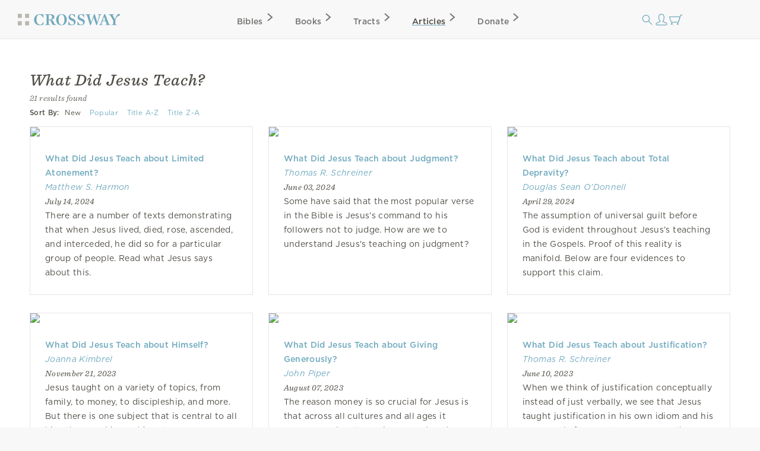

--- FILE ---
content_type: text/html; charset=utf-8
request_url: https://www.crossway.org/articles/series/what-did-jesus-teach/?sort=new
body_size: 7675
content:




<!DOCTYPE html>
<html lang="en">
  <head>
    <meta charset="utf-8">
    <meta name="viewport" content="width=device-width,initial-scale=1">
    <meta name="p:domain_verify" content="d5db0c3e1ba5bad295490ef197ab5e54"/>
    <meta name="twitter:site" content="@crossway"/>
    <meta property="og:site_name" content="Crossway">

    
      <meta name="twitter:card" content="summary_large_image"/>
    

    
  <meta property="og:title" content="Crossway Articles"/>
<meta name="twitter:title" content="Crossway Articles"/>



    
      <meta name="description" content="Crossway is a not-for-profit Christian ministry that publishes the ESV Bible and gospel-centered books."/>
<meta property="og:description" content="Crossway is a not-for-profit Christian ministry that publishes the ESV Bible and gospel-centered books."/>
<meta name="twitter:description" content="Crossway is a not-for-profit Christian ministry that publishes the ESV Bible and gospel-centered books."/>

    

    
      <meta property="og:image" content="https://static.crossway.org/facebook/twitter/card-logo.png"/>
<meta name="twitter:image" content="https://static.crossway.org/facebook/twitter/card-logo.png"/>

    

    

    
      <script async src="https://www.googletagmanager.com/gtag/js?id=G-FVZGBW5VRC"></script>

      <script>
        window.dataLayer = window.dataLayer || [];

        function gtag () { dataLayer.push(arguments); }

        !function(f,b,e,v,n,t,s){if(f.fbq)return;n=f.fbq=function(){n.callMethod?
        n.callMethod.apply(n,arguments):n.queue.push(arguments)};if(!f._fbq)f._fbq=n;
        n.push=n;n.loaded=!0;n.version='2.0';n.queue=[];t=b.createElement(e);t.async=!0;
        t.src=v;s=b.getElementsByTagName(e)[0];s.parentNode.insertBefore(t,s)}(window,
        document,'script','https://connect.facebook.net/en_US/fbevents.js');

        !function(e,t,n,s,u,a){e.twq||(s=e.twq=function(){s.exe?s.exe.apply(s,arguments):s.queue.push(arguments);
        },s.version='1.1',s.queue=[],u=t.createElement(n),u.async=!0,u.src='https://static.ads-twitter.com/uwt.js',
        a=t.getElementsByTagName(n)[0],a.parentNode.insertBefore(u,a))}(window,document,'script');
      </script>
    

    <script>
      gtag('js', new Date());
      gtag('config', 'G-FVZGBW5VRC');
      gtag('event', 'collect_user_data', {
        is_logged_in: 'False',
        has_crossway_plus: 'False'
      });

      fbq('init', '506435969522616');
      fbq('track', 'PageView');

      twq('config', 'oc66i');
    </script>

    <title>
  

  Articles
 | Crossway</title>

    <link rel="shortcut icon" href="https://d33n9snnr16ctp.cloudfront.net/static/images/favicon.43390433a570.png" />
    <link rel="apple-touch-icon" href="https://d33n9snnr16ctp.cloudfront.net/static/images/apple-touch-icon.ce99abfb8e29.png">

    
  
    <link rel="alternate"type="application/rss+xml" title="Crossway Articles: What Did Jesus Teach?" href="/articles/series/what-did-jesus-teach/rss/">
  


    <link rel="stylesheet" href="https://d33n9snnr16ctp.cloudfront.net/static/css/output.eef76d9aed0f.css" type="text/css">

    

    

    <script src="https://d33n9snnr16ctp.cloudfront.net/static/js/output.5aa4a289d589.js"></script>

    
  </head>

  <body>
    <div id="container">
      <div id="head-row">
        <div id="logo"><a href="/"></a></div>

        <input id="mobile-nav" class="hidden-control" type="checkbox" name="mobile-nav">
        <div id="main-nav" class="main-nav-articles">
          <label for="mobile-nav"><span class="close-icon-alt icon"></span></label>
          <div class="bibles drop-down-container" tabindex="-1">
            <a class="main-nav bibles" href="/bibles/">Bibles<span class="right-icon-alt icon"></span></a>
            
              <div class="drop-down">
                <div class="drop-down-content-container">
                  <div class="drop-down-content">
                    <div class="list">
                      <strong>Category</strong>
                      <a href="https://www.crossway.org/bibles/category/text/">Text Bibles<span class="right-icon-alt icon"></span></a>
                      <a href="https://www.crossway.org/bibles/category/study/">Study Bibles<span class="right-icon-alt icon"></span></a>
                      <a href="https://www.crossway.org/bibles/category/journaling/">Journaling Bibles<span class="right-icon-alt icon"></span></a>
                      <a href="https://www.crossway.org/bibles/category/children-teens/">Children &amp; Teen Bibles<span class="right-icon-alt icon"></span></a>
                      <a href="https://www.crossway.org/bibles/category/ministry/">Church &amp; Ministry Bibles<span class="right-icon-alt icon"></span></a>
                      <a href="https://www.crossway.org/bibles/category/premium/">Premium Bibles<span class="right-icon-alt icon"></span></a>
                    </div>
                    <div class="list">
                      <strong>Key Features</strong>
                      <a href="https://www.crossway.org/bibles/category/all/?availability=Available%20Now&amp;features=LP&amp;sort=best_selling">Large Print<span class="right-icon-alt icon"></span></a>
                      <a href="https://www.crossway.org/bibles/category/all/?availability=Available%20Now&amp;size=TH&amp;format=All&amp;sort=best_selling">Thinline<span class="right-icon-alt icon"></span></a>
                      <a href="https://www.crossway.org/bibles/category/all/?availability=Available+Now&amp;features=CR&amp;sort=best_selling">Cross-References<span class="right-icon-alt icon"></span></a>
                      <a href="https://www.crossway.org/bibles/category/all/?availability=Available+Now&amp;features=WC&amp;sort=best_selling">Red Letter<span class="right-icon-alt icon"></span></a>
                      <a href="https://www.crossway.org/bibles/category/all/?availability=Available+Now&amp;layout=SC&amp;sort=best_selling">Single Column<span class="right-icon-alt icon"></span></a>
                      <a href="https://www.crossway.org/bibles/category/all/?availability=Available+Now&amp;size=CO&amp;format=All&amp;sort=best_selling">Compact<span class="right-icon-alt icon"></span></a>
                    </div>
                    <div class="list">
                      <strong>Popular Bibles</strong>
                      <a href="https://www.crossway.org/bibles/esv-study-bible-case/">ESV Study Bible<span class="right-icon-alt icon"></span></a>
                      <a href="https://www.crossway.org/bibles/esv-scripture-journal-john-tpb/">ESV Scripture Journals<span class="right-icon-alt icon"></span></a>
                      <a href="https://www.crossway.org/bibles/esv-church-bible-hc-4/">ESV Church Bible<span class="right-icon-alt icon"></span></a>
                      <a href="https://www.crossway.org/bibles/esv-student-study-bible-tru-3/">ESV Student Study Bible<span class="right-icon-alt icon"></span></a>
                      <a href="https://www.crossway.org/bibles/esv-large-print-thinline-bible-tru-7/">ESV Large Print Thinline<span class="right-icon-alt icon"></span></a>
                      <a href="https://www.crossway.org/bibles/esv-economy-bible-tpb-3/">ESV Economy Bible<span class="right-icon-alt icon"></span></a>
                    </div>
                    <div class="feature">
                      <a href="https://www.crossway.org/bibles/the-biggest-story-holy-bible-for-kids-hcj/">
                        <img src="https://static.crossway.org/menu-images/The_Biggest_Story_Holy_Bible_for_Kids-03-L_JEdPhao.jpg">
                        <em class="serif">Illustrated ESV Bible for Kids</em>
                      </a>
                      <a class="button alt" href="/bibles/">Browse All Bibles</a>
                    </div>
                  </div>
                </div>
              </div>
            
          </div>
          <div class="books drop-down-container" tabindex="-1">
            <a class="main-nav books" href="/books/">Books<span class="right-icon-alt icon"></span></a>
            
              <div class="drop-down">
                <div class="drop-down-content-container">
                  <div class="drop-down-content">
                    <div class="list">
                      <strong>Category</strong>
                      <a href="https://www.crossway.org/collections/devotionals/">Devotionals<span class="right-icon-alt icon"></span></a>
                      <a href="https://www.crossway.org/collections/bible-studies/">Bible Studies<span class="right-icon-alt icon"></span></a>
                      <a href="https://www.crossway.org/collections/discipleship/">Discipleship<span class="right-icon-alt icon"></span></a>
                      <a href="https://www.crossway.org/collections/christian-living/">Christian Living<span class="right-icon-alt icon"></span></a>
                      <a href="https://www.crossway.org/collections/theology-and-biblical-studies/">Theological Studies<span class="right-icon-alt icon"></span></a>
                      <a href="https://www.crossway.org/collections/children-and-youth/">Children and Youth<span class="right-icon-alt icon"></span></a>
                    </div>
                    <div class="list">
                      <strong>Authors</strong>
                      <a href="https://www.crossway.org/authors/paul-tripp/">Paul Tripp<span class="right-icon-alt icon"></span></a>
                      <a href="https://www.crossway.org/authors/dane-c-ortlund/">Dane Ortlund<span class="right-icon-alt icon"></span></a>
                      <a href="https://www.crossway.org/authors/jen-wilkin/">Jen Wilkin<span class="right-icon-alt icon"></span></a>
                      <a href="https://www.crossway.org/authors/kevin-deyoung/">Kevin DeYoung<span class="right-icon-alt icon"></span></a>
                      <a href="https://www.crossway.org/authors/john-piper/">John Piper<span class="right-icon-alt icon"></span></a>
                      <a href="https://www.crossway.org/authors/nancy-guthrie/">Nancy Guthrie<span class="right-icon-alt icon"></span></a>
                    </div>
                    <div class="list">
                      <strong>Resources</strong>
                      <a href="https://www.crossway.org/collections/for-women/">For Women<span class="right-icon-alt icon"></span></a>
                      <a href="https://www.crossway.org/collections/for-men/">For Men<span class="right-icon-alt icon"></span></a>
                      <a href="https://www.crossway.org/collections/for-church-leaders/">For Church Leaders<span class="right-icon-alt icon"></span></a>
                      <a href="https://www.crossway.org/collections/for-academics/">For Academics<span class="right-icon-alt icon"></span></a>
                      <a href="https://www.crossway.org/collections/for-parents/">For Parents<span class="right-icon-alt icon"></span></a>
                      <a href="https://www.crossway.org/collections/for-children-and-youth/">For Children &amp; Youth<span class="right-icon-alt icon"></span></a>
                    </div>
                    <div class="feature">
                      <a href="https://www.crossway.org/articles/crossway-special-5-book-of-the-month-january-2026/?utm_source=Crossway%2B&amp;utm_campaign=85359754f6-EMAIL_CAMPAIGN_2026_01_07_03_19&amp;utm_medium=email&amp;utm_term=0_-8535975">
                        <img src="https://static.crossway.org/menu-images/c-special-01.26.jpg">
                        <em class="serif">$5 Book of the Month</em>
                      </a>
                      <a class="button alt" href="/books/">Browse All Books</a>
                    </div>
                  </div>
                </div>
              </div>
            
          </div>
          <a class="main-nav tracts" href="/tracts/">Tracts<span class="right-icon-alt icon"></span></a>
          <a class="main-nav articles" href="/articles/">Articles<span class="right-icon-alt icon"></span></a>
          <a class="main-nav donate" href="/donate/">Donate<span class="right-icon-alt icon"></span></a>
          <a class="mobile-nav-back" href="#"><span class="left-icon-alt icon"></span></a>
        </div>

        <div id="mini-nav">
          <div class="search-form">
            <form action="/search/" id="search-main">
              <input id="search" type="text" class="searchbx" name="q" size="31" placeholder="Search all resources" value="" />
              <span class="close-icon icon"></span>
            </form>
          </div>
          <label for="search"><span class="search-icon icon"></span></label>

          
            <a href="/login/" id="personal-button" class="personal-icon icon"></a>
          

          <a href="/checkout/cart/" class="cart-icon icon"></a>

          <label for="mobile-nav"><span class="mobile-nav-icon icon"></span></label>
        </div>
      </div>

      
        
      

      
        
      

      

      <div id="body">
        
          
  <div id="interior-full" class="content articles-home-container" role="main">
    <div id="content">
      <div class="pagination">
        <h1>
          
            What Did Jesus Teach?
          
        </h1>

        <p class="number-results">
          
            21 results found
          
        </p>
      </div>

      


<small class="sort-links">
  <strong>Sort By:</strong>

  
    
      <span>New</span>
    
  
    
      <a href="/articles/series/what-did-jesus-teach/?sort=popular">Popular</a>
    
  
    
      <a href="/articles/series/what-did-jesus-teach/?sort=title_A-Z">Title A-Z</a>
    
  
    
      <a href="/articles/series/what-did-jesus-teach/?sort=title_Z-A">Title Z-A</a>
    
  
</small>


      

<div class="thumbnails clear ">
  
     
      <article class="post list-item">
  <header class="post-header left">
    
      <a href="/articles/what-did-jesus-teach-about-limited-atonement/"
        
      >
        <img src="https://static.crossway.org/articles/images/what-did-jesus-teach-judgment-02.jpg" class="full-img" />
      </a>
    
  </header>

  <section class="post-excerpt right">
    
      <p>
        <strong>
          <a href="/articles/what-did-jesus-teach-about-limited-atonement/"
            
          >
            What Did Jesus Teach about Limited Atonement?
          </a>
        </strong>
      </p>
    

    <p>
      <em>
        
  
    <a href="/authors/matthew-s-harmon/">Matthew S. Harmon</a>
  


      </em>
    </p>

    <section class="post-meta">
      July 14, 2024
    </section>

    <p>
      
        <p>There are a number of texts demonstrating that when Jesus lived, died, rose, ascended, and interceded, he did so for a particular group of people. Read what Jesus says about this.</p>
      
    </p>
  </section>
</article>

    
  
     
      <article class="post list-item">
  <header class="post-header left">
    
      <a href="/articles/what-did-jesus-teach-about-judgment/"
        
      >
        <img src="https://static.crossway.org/articles/images/what-did-jesus-teach-judgment.jpg" class="full-img" />
      </a>
    
  </header>

  <section class="post-excerpt right">
    
      <p>
        <strong>
          <a href="/articles/what-did-jesus-teach-about-judgment/"
            
          >
            What Did Jesus Teach about Judgment?
          </a>
        </strong>
      </p>
    

    <p>
      <em>
        
  
    <a href="/authors/thomas-r-schreiner/">Thomas R. Schreiner</a>
  


      </em>
    </p>

    <section class="post-meta">
      June 03, 2024
    </section>

    <p>
      
        <p>Some have said that the most popular verse in the Bible is Jesus’s command to his followers not to judge. How are we to understand Jesus's teaching on judgment?</p>
      
    </p>
  </section>
</article>

    
  
     
      <article class="post list-item">
  <header class="post-header left">
    
      <a href="/articles/what-did-jesus-teach-about-total-depravity/"
        
      >
        <img src="https://static.crossway.org/articles/images/what-did-jesus-teach-total-depravity.jpg" class="full-img" />
      </a>
    
  </header>

  <section class="post-excerpt right">
    
      <p>
        <strong>
          <a href="/articles/what-did-jesus-teach-about-total-depravity/"
            
          >
            What Did Jesus Teach about Total Depravity?
          </a>
        </strong>
      </p>
    

    <p>
      <em>
        
  
    <a href="/authors/douglas-sean-odonnell/">Douglas Sean O&#x27;Donnell</a>
  


      </em>
    </p>

    <section class="post-meta">
      April 29, 2024
    </section>

    <p>
      
        <p>The assumption of universal guilt before God is evident throughout Jesus’s teaching in the Gospels. Proof of this reality is manifold. Below are four evidences to support this claim.</p>
      
    </p>
  </section>
</article>

    
  
     
      <article class="post list-item">
  <header class="post-header left">
    
      <a href="/articles/what-did-jesus-teach-about-himself/"
        
      >
        <img src="https://static.crossway.org/articles/images/what-did-jesus-teach-himself.jpg" class="full-img" />
      </a>
    
  </header>

  <section class="post-excerpt right">
    
      <p>
        <strong>
          <a href="/articles/what-did-jesus-teach-about-himself/"
            
          >
            What Did Jesus Teach about Himself?
          </a>
        </strong>
      </p>
    

    <p>
      <em>
        
  
    <a href="/authors/joanna-kimbrel/">Joanna Kimbrel</a>
  


      </em>
    </p>

    <section class="post-meta">
      November 21, 2023
    </section>

    <p>
      
        <p>Jesus taught on a variety of topics, from family, to money, to discipleship, and more. But there is one subject that is central to all his other teachings—<em>himself</em>.</p>
      
    </p>
  </section>
</article>

    
  
     
      <article class="post list-item">
  <header class="post-header left">
    
      <a href="/articles/what-did-jesus-teach-about-giving-generously/"
        
      >
        <img src="https://static.crossway.org/articles/images/what-did-jesus-teach-giving-generously.jpg" class="full-img" />
      </a>
    
  </header>

  <section class="post-excerpt right">
    
      <p>
        <strong>
          <a href="/articles/what-did-jesus-teach-about-giving-generously/"
            
          >
            What Did Jesus Teach about Giving Generously?
          </a>
        </strong>
      </p>
    

    <p>
      <em>
        
  
    <a href="/authors/john-piper/">John Piper</a>
  


      </em>
    </p>

    <section class="post-meta">
      August 07, 2023
    </section>

    <p>
      
        <p>The reason money is so crucial for Jesus is that across all cultures and all ages it represents the alternative to God as the treasure of our hearts, and therefore the object of our worship.</p>
      
    </p>
  </section>
</article>

    
  
     
      <article class="post list-item">
  <header class="post-header left">
    
      <a href="/articles/what-did-jesus-teach-about-justification/"
        
      >
        <img src="https://static.crossway.org/articles/images/what-did-jesus-teach-justification.jpg" class="full-img" />
      </a>
    
  </header>

  <section class="post-excerpt right">
    
      <p>
        <strong>
          <a href="/articles/what-did-jesus-teach-about-justification/"
            
          >
            What Did Jesus Teach about Justification?
          </a>
        </strong>
      </p>
    

    <p>
      <em>
        
  
    <a href="/authors/thomas-r-schreiner/">Thomas R. Schreiner</a>
  


      </em>
    </p>

    <section class="post-meta">
      June 10, 2023
    </section>

    <p>
      
        <p>When we think of justification conceptually instead of just verbally, we see that Jesus taught justification in his own idiom and his own way before Paul ever came on the scene.</p>
      
    </p>
  </section>
</article>

    
  
     
      <article class="post list-item">
  <header class="post-header left">
    
      <a href="/articles/what-did-jesus-teach-about-discipleship/"
        
      >
        <img src="https://static.crossway.org/articles/images/what-did-jesus-teach-discipleship.jpg" class="full-img" />
      </a>
    
  </header>

  <section class="post-excerpt right">
    
      <p>
        <strong>
          <a href="/articles/what-did-jesus-teach-about-discipleship/"
            
          >
            What Did Jesus Teach about Discipleship?
          </a>
        </strong>
      </p>
    

    <p>
      <em>
        
  
    <a href="/authors/peter-orr/">Peter Orr</a>
  


      </em>
    </p>

    <section class="post-meta">
      January 21, 2023
    </section>

    <p>
      
        <p>Jesus’s instruction about discipleship applies to all (i.e., not simply the twelve) who want to follow him and includes three elements: denying oneself, taking up one’s cross, and following him.</p>
      
    </p>
  </section>
</article>

    
  
     
      <article class="post list-item">
  <header class="post-header left">
    
      <a href="/articles/what-did-jesus-teach-about-resurrection/"
        
      >
        <img src="https://static.crossway.org/articles/images/what-did-jesus-teach-resurrection.jpg" class="full-img" />
      </a>
    
  </header>

  <section class="post-excerpt right">
    
      <p>
        <strong>
          <a href="/articles/what-did-jesus-teach-about-resurrection/"
            
          >
            What Did Jesus Teach about Resurrection?
          </a>
        </strong>
      </p>
    

    <p>
      <em>
        
  
    <a href="/authors/mitchell-l-chase/">Mitchell L. Chase</a>
  


      </em>
    </p>

    <section class="post-meta">
      October 30, 2022
    </section>

    <p>
      
        <p>Jesus's teachings affirmed a future resurrection for the righteous and the wicked, but he himself was raised in the middle of history as the firstfruits of the life that will be ours.</p>
      
    </p>
  </section>
</article>

    
  
     
      <article class="post list-item">
  <header class="post-header left">
    
      <a href="/articles/what-did-jesus-teach-about-prayer/"
        
      >
        <img src="https://static.crossway.org/articles/images/what-did-jesus-teach-prayer.jpg" class="full-img" />
      </a>
    
  </header>

  <section class="post-excerpt right">
    
      <p>
        <strong>
          <a href="/articles/what-did-jesus-teach-about-prayer/"
            
          >
            What Did Jesus Teach about Prayer?
          </a>
        </strong>
      </p>
    

    <p>
      <em>
        
  
    <a href="/authors/mark-jones/">Mark Jones</a>
  


      </em>
    </p>

    <section class="post-meta">
      February 27, 2022
    </section>

    <p>
      
        <p>As mediator, Jesus brings us to God, but he does so by pouring out his Spirit upon us so that our own prayer life is to replicate his prayer life in terms of how the Holy Spirit binds us to our Father in heaven.</p>
      
    </p>
  </section>
</article>

    
  
     
      <article class="post list-item">
  <header class="post-header left">
    
      <a href="/articles/what-did-jesus-teach-about-the-bible/"
        
      >
        <img src="https://static.crossway.org/articles/images/what-did-jesus-teach-bible.jpg" class="full-img" />
      </a>
    
  </header>

  <section class="post-excerpt right">
    
      <p>
        <strong>
          <a href="/articles/what-did-jesus-teach-about-the-bible/"
            
          >
            What Did Jesus Teach about the Bible?
          </a>
        </strong>
      </p>
    

    <p>
      <em>
        
  
    <a href="/authors/norman-l-geisler/">Norman L. Geisler</a>, 
  

  
    <a href="/authors/frank-turek/">Frank Turek</a>
  


      </em>
    </p>

    <section class="post-meta">
      May 14, 2021
    </section>

    <p>
      
        <p>Jesus and his apostles considered the Old Testament Scriptures to be the written Word of God, and thus the ultimate authority for life.</p>
      
    </p>
  </section>
</article>

    
  
     
      <article class="post list-item">
  <header class="post-header left">
    
      <a href="/articles/what-did-jesus-teach-about-politics/"
        
      >
        <img src="https://static.crossway.org/articles/images/what-did-jesus-teach-politics.jpg" class="full-img" />
      </a>
    
  </header>

  <section class="post-excerpt right">
    
      <p>
        <strong>
          <a href="/articles/what-did-jesus-teach-about-politics/"
            
          >
            What Did Jesus Teach about Politics?
          </a>
        </strong>
      </p>
    

    <p>
      <em>
        
  
    <a href="/authors/hunter-baker/">Hunter Baker</a>
  


      </em>
    </p>

    <section class="post-meta">
      September 05, 2020
    </section>

    <p>
      
        <p>If we take the lordship of Christ in our lives seriously, then we should seek to apply that lordship to our participation in politics.</p>
      
    </p>
  </section>
</article>

    
  
     
      <article class="post list-item">
  <header class="post-header left">
    
      <a href="/articles/what-did-jesus-teach-about-divorce-and-remarriage/"
        
      >
        <img src="https://static.crossway.org/articles/images/what-did-jesus-teach-divorce-remarriage.jpg" class="full-img" />
      </a>
    
  </header>

  <section class="post-excerpt right">
    
      <p>
        <strong>
          <a href="/articles/what-did-jesus-teach-about-divorce-and-remarriage/"
            
          >
            What Did Jesus Teach about Divorce and Remarriage?
          </a>
        </strong>
      </p>
    

    <p>
      <em>
        
  
    <a href="/authors/david-w-jones/">David W. Jones</a>, 
  

  
    <a href="/authors/andreas-j-kostenberger/">Andreas J. Köstenberger</a>
  


      </em>
    </p>

    <section class="post-meta">
      March 15, 2020
    </section>

    <p>
      
        <p>Despite the fact that the Mosaic law included provisions regulating divorce, the Old Testament makes it clear that divorce falls short of God’s ideal.</p>
      
    </p>
  </section>
</article>

    
  
     
      <article class="post list-item">
  <header class="post-header left">
    
      <a href="/articles/what-did-jesus-teach-about-men-and-women/"
        
      >
        <img src="https://static.crossway.org/articles/images/what-did-jesus-teach-men-women.jpg" class="full-img" />
      </a>
    
  </header>

  <section class="post-excerpt right">
    
      <p>
        <strong>
          <a href="/articles/what-did-jesus-teach-about-men-and-women/"
            
          >
            What Did Jesus Teach about Men and Women?
          </a>
        </strong>
      </p>
    

    <p>
      <em>
        
  
    <a href="/authors/james-a-borland/">James A. Borland</a>
  


      </em>
    </p>

    <section class="post-meta">
      March 05, 2020
    </section>

    <p>
      
        <p>Christ not only valued women very highly, but also demonstrated a clear role distinction between men and women.</p>
      
    </p>
  </section>
</article>

    
  
     
      <article class="post list-item">
  <header class="post-header left">
    
      <a href="/articles/what-did-jesus-teach-about-the-devil-and-demons/"
        
      >
        <img src="https://static.crossway.org/articles/images/what-did-jesus-teach-devil-demons.jpg" class="full-img" />
      </a>
    
  </header>

  <section class="post-excerpt right">
    
      <p>
        <strong>
          <a href="/articles/what-did-jesus-teach-about-the-devil-and-demons/"
            
          >
            What Did Jesus Teach about the Devil and Demons?
          </a>
        </strong>
      </p>
    

    <p>
      <em>
        
  
    <a href="/authors/graham-a-cole/">Graham A. Cole</a>
  


      </em>
    </p>

    <section class="post-meta">
      February 06, 2020
    </section>

    <p>
      
        <p>There is an enemy of God and humanity. That enemy needs to be known.</p>
      
    </p>
  </section>
</article>

    
  
     
      <article class="post list-item">
  <header class="post-header left">
    
      <a href="/articles/what-did-jesus-teach-about-family/"
        
      >
        <img src="https://static.crossway.org/articles/images/what-did-jesus-teach-family.jpg" class="full-img" />
      </a>
    
  </header>

  <section class="post-excerpt right">
    
      <p>
        <strong>
          <a href="/articles/what-did-jesus-teach-about-family/"
            
          >
            What Did Jesus Teach about Family?
          </a>
        </strong>
      </p>
    

    <p>
      <em>
        
  
    <a href="/authors/david-w-jones/">David W. Jones</a>, 
  

  
    <a href="/authors/andreas-j-kostenberger/">Andreas J. Köstenberger</a>
  


      </em>
    </p>

    <section class="post-meta">
      November 07, 2019
    </section>

    <p>
      
        <p>Believers are called to seek first God’s kingdom and his righteousness, even when it brings them into conflict with natural family obligations.</p>
      
    </p>
  </section>
</article>

    
  
     
      <article class="post list-item">
  <header class="post-header left">
    
      <a href="/articles/what-did-jesus-teach-about-evangelism/"
        
      >
        <img src="https://static.crossway.org/articles/images/what-did-jesus-teach-evangelism.jpg" class="full-img" />
      </a>
    
  </header>

  <section class="post-excerpt right">
    
      <p>
        <strong>
          <a href="/articles/what-did-jesus-teach-about-evangelism/"
            
          >
            What Did Jesus Teach about Evangelism?
          </a>
        </strong>
      </p>
    

    <p>
      <em>
        
  
    <a href="/authors/jerram-barrs/">Jerram Barrs</a>
  


      </em>
    </p>

    <section class="post-meta">
      October 02, 2019
    </section>

    <p>
      
        <p>When we look at Jesus’s life and ministry we also see that he was the greatest evangelist. In his earthly ministry he was the light of the world, the one who always lived in a way that was pleasing to his Father.</p>
      
    </p>
  </section>
</article>

    
  
     
      <article class="post list-item">
  <header class="post-header left">
    
      <a href="/articles/what-did-jesus-teach-about-money/"
        
      >
        <img src="https://static.crossway.org/articles/images/what-did-jesus-teach-money.jpg" class="full-img" />
      </a>
    
  </header>

  <section class="post-excerpt right">
    
      <p>
        <strong>
          <a href="/articles/what-did-jesus-teach-about-money/"
            
          >
            What Did Jesus Teach about Money?
          </a>
        </strong>
      </p>
    

    <p>
      <em>
        
  
    <a href="/authors/paul-tripp/">Paul David Tripp</a>
  


      </em>
    </p>

    <section class="post-meta">
      January 07, 2019
    </section>

    <p>
      
        <p>We keep telling ourselves that the next thing will be what satisfies us, but it never does.</p>
      
    </p>
  </section>
</article>

    
  
     
      <article class="post list-item">
  <header class="post-header left">
    
      <a href="/articles/what-did-jesus-teach-about-hell/"
        
      >
        <img src="https://static.crossway.org/articles/images/what-did-jesus-teach-hell.jpg" class="full-img" />
      </a>
    
  </header>

  <section class="post-excerpt right">
    
      <p>
        <strong>
          <a href="/articles/what-did-jesus-teach-about-hell/"
            
          >
            What Did Jesus Teach about Hell?
          </a>
        </strong>
      </p>
    

    <p>
      <em>
        
  
    <a href="/authors/michael-allen-rogers/">Michael Allen Rogers</a>
  


      </em>
    </p>

    <section class="post-meta">
      May 27, 2014
    </section>

    <p>
      
        <p>No Bible spokesman places more stress on hell as the final consequence of God’s judgment of condemnation than Jesus.</p>
      
    </p>
  </section>
</article>

    
  
     
      <article class="post list-item">
  <header class="post-header left">
    
      <a href="/articles/what-did-jesus-teach-about-the-poor/"
        
      >
        <img src="https://static.crossway.org/articles/images/what-did-jesus-teach-poor.jpg" class="full-img" />
      </a>
    
  </header>

  <section class="post-excerpt right">
    
      <p>
        <strong>
          <a href="/articles/what-did-jesus-teach-about-the-poor/"
            
          >
            What Did Jesus Teach about the Poor?
          </a>
        </strong>
      </p>
    

    <p>
      <em>
        
  
    <a href="/authors/tim-chester/">Tim Chester</a>
  


      </em>
    </p>

    <section class="post-meta">
      May 20, 2014
    </section>

    <p>
      
        <p>If poverty will always exist, does that mean any efforts to alleviate poverty—in our own communities and around the world—are in vain?</p>
      
    </p>
  </section>
</article>

    
  
     
      <article class="post list-item">
  <header class="post-header left">
    
      <a href="/articles/what-did-jesus-teach-about-violence-and-turning-the-other-cheek/"
        
      >
        <img src="https://static.crossway.org/articles/images/what-did-jesus-teach-violence.jpg" class="full-img" />
      </a>
    
  </header>

  <section class="post-excerpt right">
    
      <p>
        <strong>
          <a href="/articles/what-did-jesus-teach-about-violence-and-turning-the-other-cheek/"
            
          >
            What Did Jesus Teach about Violence and Turning the Other Cheek?
          </a>
        </strong>
      </p>
    

    <p>
      <em>
        
  
    <a href="/authors/j-daryl-charles/">J. Daryl Charles</a>, 
  

  
    <a href="/authors/timothy-j-demy/">Timothy J. Demy</a>
  


      </em>
    </p>

    <section class="post-meta">
      May 16, 2014
    </section>

    <p>
      
        <p>Does Jesus’s teaching in the sermon on the Mount to “turn the other cheek” and not resist evil require pacifism on the part of Christians?</p>
      
    </p>
  </section>
</article>

    
  
     
      <article class="post list-item">
  <header class="post-header left">
    
      <a href="/articles/what-does-jesus-think-about-homosexuality/"
        
      >
        <img src="https://static.crossway.org/articles/images/what-did-jesus-teach-homosexuality.jpg" class="full-img" />
      </a>
    
  </header>

  <section class="post-excerpt right">
    
      <p>
        <strong>
          <a href="/articles/what-does-jesus-think-about-homosexuality/"
            
          >
            What Did Jesus Teach about Homosexuality?
          </a>
        </strong>
      </p>
    

    <p>
      <em>
        
  
    <a href="/authors/denny-burk/">Denny Burk</a>
  


      </em>
    </p>

    <section class="post-meta">
      May 13, 2014
    </section>

    <p>
      
        <p>In a 2012 article for Slate online, Will Oremus asked a provocative question: Was Jesus a homophobe?</p>
      
    </p>
  </section>
</article>

    
  

  <div class="spacer"></div>
  <div class="spacer"></div>
  <div class="spacer"></div>
</div>


      


  <div class="pagination clear">
    
      
        

        

        
      
    
  </div>


    </div>
  </div>

        
      </div>

      <div id="footer" class="clear">
        <div class="footer_connect">
          <p>
            <em>Sign Up for Our Newsletter</em>
          </p>

          <div id="mc_embed_signup">
            <form action="https://crossway.us1.list-manage.com/subscribe/post?u=ffca6be08f8a9a360d66dd42b&amp;id=0275bcaa4b&amp;f_id=00edd1e1f0" method="post" id="mc-embedded-subscribe-form" name="mc-embedded-subscribe-form" class="validate" target="_self">
              <div id="mc_embed_signup_scroll" class="donate-step">
                <input type="email" value="" name="EMAIL" class="required email" id="mce-EMAIL" placeholder="Email Address" required>
                <input type="submit" value="Subscribe" name="subscribe" id="mc-embedded-subscribe" class="button">
                <div hidden="true"><input type="hidden" name="tags" value="8986"></div>

                <div id="mce-responses" class="clear">
                  <div class="response" id="mce-error-response" style="display:none"></div>
                  <div class="response" id="mce-success-response" style="display:none"></div>
                </div>

                <div style="position: absolute; left: -5000px;" aria-hidden="true"><input type="text" name="b_ffca6be08f8a9a360d66dd42b_0275bcaa4b" tabindex="-1" value=""></div>
              </div>
            </form>
          </div>

          <div class="social">
            <ul class="nav">
              <li><a class="facebook" href="https://facebook.com/CrosswayBooks"></a></li>
              <li><a class="twitter" href="https://twitter.com/crossway"></a></li>
              <li><a class="instagram" href="https://instagram.com/crosswaybooks"></a></li>
              <li><a class="vimeo" href="https://vimeo.com/crosswaymedia"></a></li>
              <li><a class="youtube" href="https://youtube.com/crosswayvid"></a></li>
            </ul>
          </div>
        </div>

        <div class="footer_links">
          <ul class="nav">
            <li><strong>Shop</strong></li>
            <li><a href="/books/">Books</a></li>
            <li><a href="/bibles/">Bibles</a></li>
            <li><a href="/tracts/">Tracts</a></li>
            <li><a href="/authors/">Authors</a></li>
            <li><a href="/donate/">Donate</a></li>
          </ul>

          <ul class="nav">
            <li><strong>Accounts</strong></li>
            <li><a href="/retail/">Retail Partners</a></li>
            <li><a href="/international/">International Distributors</a></li>
            
              <li><a href="/plus/">Churches</a></li>
            
            <li><a href="/plus/">Crossway+</a></li>
          </ul>

          <ul class="nav">
            <li><strong>ESV</strong></li>
            <li><a href="https://www.esv.org/translation/">About the ESV</a></li>
            <li><a href="https://www.esv.org/">Read Online</a></li>
            <li><a href="https://www.esv.org/resources/mobile-apps/">Mobile Apps</a></li>
          </ul>

          <ul class="nav">
            <li><strong>Resources</strong></li>
            <li><a href="/podcasts/">Podcasts</a></li>
            <li><a href="/press-room/">Press Room</a></li>
            <li><a href="/crossway-review-program/">Crossway Review Program</a></li>
            <li><a href="/exam-request/">Exam Copies</a></li>
          </ul>

          <ul class="nav">
            <li><strong>About</strong></li>
            <li><a href="/who-we-are/">Who We Are</a></li>
            <li><a href="/history/">History of Crossway</a></li>
            <li><a href="/statement-of-faith/">Statement of Faith</a></li>
            <li><a href="/jobs/">Jobs</a></li>
            <li><a href="/policy/">Privacy Policy</a></li>
            <li><a href="/terms/">Terms of Service</a></li>
          </ul>

          <ul class="nav">
            <li><strong>Support</strong></li>
            <li><a href="/contact/">Contact</a></li>
            <li><a class="open-chat" href="#">Live Chat</a></li>
            <li><a href="/orders/">Orders</a></li>
            <li><a href="/faq/">FAQ</a></li>
            <li><a href="/submissions/">Submissions</a></li>
            <li><a href="/permissions/">Permissions</a></li>
          </ul>
        </div>

        <p class="footer_copyright">
          <strong>&#169; 2001 &ndash; 2026 Crossway, USA</strong>
        </p>
      </div>
    </div>

    <script src="https://d33n9snnr16ctp.cloudfront.net/static/js/output.cea53d54345a.js"></script>

    
      <noscript>
        <img height="1" width="1" style="display:none" src="https://www.facebook.com/tr?id=506435969522616&ev=PageView&noscript=1"/>
      </noscript>
    

    

    

    

    

    
      <link rel="stylesheet" type="text/css" href="https://cdn.fonts.net/t/1.css?apiType=css&projectid=e3e3b7d2-49b2-43d3-87bf-b510ed97915a">
    
  </body>
</html>


--- FILE ---
content_type: image/svg+xml
request_url: https://d33n9snnr16ctp.cloudfront.net/static/images/logo.1598b8b5fcda.svg?000d57916ec9
body_size: 1722
content:
<?xml version="1.0" encoding="utf-8"?>
<!-- Generator: Adobe Illustrator 16.0.4, SVG Export Plug-In . SVG Version: 6.00 Build 0)  -->
<!DOCTYPE svg PUBLIC "-//W3C//DTD SVG 1.1//EN" "http://www.w3.org/Graphics/SVG/1.1/DTD/svg11.dtd">
<svg version="1.1" id="Layer_1" xmlns="http://www.w3.org/2000/svg" xmlns:xlink="http://www.w3.org/1999/xlink" x="0px" y="0px"
	 width="232.189px" height="26.055px" viewBox="0 0 232.189 26.055" enable-background="new 0 0 232.189 26.055"
	 xml:space="preserve">
<g>
	<path fill="#BAB7B0" d="M0,26.055h9.262v-9.42H0V26.055z M16.528,26.055h9.262v-9.42h-9.262V26.055z M0,9.418h9.262V0H0V9.418z
		 M16.528,9.418h9.262V0h-9.262V9.418z"/>
	<g>
		<defs>
			<rect id="SVGID_1_" width="232.189" height="26.055"/>
		</defs>
		<clipPath id="SVGID_2_">
			<use xlink:href="#SVGID_1_"  overflow="visible"/>
		</clipPath>
		<path clip-path="url(#SVGID_2_)" fill="#71A8BC" d="M232.191,2.115c0-1.084-0.768-2.129-2.205-2.115
			c-5.377,0.049-9.133,12.832-9.133,12.832l-5.588-10.26l3.045-0.924v-0.65h-11.602v0.65l3.119,1.117l7.117,12.219v8.879
			l-3.656,0.963v0.65h12.061v-0.65l-3.654-0.963v-9.58c0.213-0.402,3.229-9.635,8.242-9.994
			C231.322,4.184,232.191,3.514,232.191,2.115 M207.314,23.824l-8.633-23.061h-2.09l-8.867,22.908l-2.664,1.154v0.65h7.342v-0.65
			l-2.623-1.039l2.471-6.92h7.533l2.547,7.148l-3.381,0.811v0.65h11.449v-0.65L207.314,23.824z M199.289,15.525h-6.58l3.232-9.15
			h0.072L199.289,15.525z M187.387,2.842l2.543-1.193v-0.65h-7.229v0.65l2.625,1.307l-4.602,16.297h-0.072L175.07,0.998h-1.916
			l-1.6,4.688l-4.795,13.602h-0.074L162.16,2.459l3.08-0.811v-0.65h-11.299v0.65l3.195,1l7.189,23.061h1.33l6.621-17.68h0.078
			l6.162,17.68h1.291L187.387,2.842z M139.865,5.455c0-2.268,1.443-3.73,3.613-3.73c2.477,0,4.717,2.078,6.811,6.305l0.764-0.117
			l-0.65-7.531l-2.129,1.307c-1.258-0.732-2.547-1.268-4.451-1.268c-3.842,0-7.766,2.768-7.766,7.338
			c0,2.807,1.414,4.922,4.074,6.268c1.178,0.574,2.588,1.072,3.805,1.572c3.576,1.502,4.453,2.615,4.453,4.92
			c0,2.424-1.6,4.23-4.336,4.23c-2.627,0-5.443-1.771-7.844-7.305l-0.795,0.078l0.457,8.533h0.688l1.479-1.346
			c1.484,0.768,3.502,1.346,5.785,1.346c4.109,0,8.334-3,8.334-8.07c0-2.844-1.449-4.805-4.529-6.305
			c-1.406-0.691-2.969-1.229-4.299-1.844C140.625,8.643,139.865,7.26,139.865,5.455 M119.131,5.455c0-2.268,1.445-3.73,3.611-3.73
			c2.477,0,4.721,2.078,6.816,6.305l0.76-0.117l-0.65-7.531h-0.645l-1.484,1.307c-1.256-0.732-2.547-1.268-4.449-1.268
			c-3.844,0-7.764,2.768-7.764,7.338c0,2.807,1.408,4.922,4.07,6.268c1.18,0.574,2.586,1.072,3.805,1.572
			c3.576,1.502,4.455,2.615,4.455,4.92c0,2.424-1.602,4.23-4.34,4.23c-2.623,0-5.439-1.771-7.84-7.305l-0.797,0.078l0.457,8.533
			h0.684l1.486-1.346c1.484,0.768,3.5,1.346,5.783,1.346c4.107,0,8.332-3,8.332-8.07c0-2.844-1.447-4.805-4.525-6.305
			c-1.41-0.691-2.969-1.229-4.305-1.844C119.896,8.643,119.131,7.26,119.131,5.455 M111.379,13.217
			c0-6.92-3.961-12.797-11.947-12.797c-7.609,0-12.137,5.877-12.137,12.797c0,6.959,3.957,12.838,11.908,12.838
			C106.811,26.055,111.379,20.176,111.379,13.217 M106.053,13.217c0,7.842-2.854,11.758-6.355,11.758
			c-3.805,0-7.111-2.916-7.111-11.758c0-8.799,2.889-11.719,6.389-11.719C102.779,1.498,106.053,5.379,106.053,13.217
			 M82.203,25.477h5.602v-0.65c-1.217-0.271-2.979-0.693-3.893-1.537c-0.988-1.041-1.822-2.848-2.852-5.305
			c-0.799-2.078-2.244-3.803-5.021-4.385v-0.191c4.719-0.844,7.037-3.381,7.037-6.303c0-3.383-2.928-6.107-8.52-6.107H61.848v0.65
			l3.541,0.811v21.557l-3.541,0.811v0.65H73.68v-0.65l-3.539-0.811v-9.764h0.951c2.094,0,3.234,0.504,4.299,2.848l1.828,4.188
			C78.512,24.363,79.236,25.477,82.203,25.477 M72.654,13.025l-2.514,0.039V2.301c0.383-0.074,1.98-0.074,2.514-0.074
			c2.93,0.037,5.363,1.883,5.363,5.42C78.018,11.141,75.584,12.984,72.654,13.025 M58.018,24.285l0.762-5.766l-0.459-0.152
			l-4.414,5.766c-1.023,0.309-1.748,0.422-2.852,0.422c-5.059,0-8.711-4.227-8.711-11.723c0-7.994,3.463-11.107,6.771-11.107
			c3.422,0,6.201,2.459,8.408,7.418l0.762-0.074l-0.42-8.768H57.41l-1.484,1.309c-1.447-0.766-3.768-1.189-5.707-1.189
			c-7.684,0-13.199,5.955-13.199,13.064c0,7.648,5.248,12.57,13.01,12.57C53.49,26.055,55.584,25.439,58.018,24.285"/>
	</g>
</g>
</svg>


--- FILE ---
content_type: image/svg+xml
request_url: https://d33n9snnr16ctp.cloudfront.net/static/images/close.1c2b128b7dbc.svg?29923c67fdf7
body_size: -56
content:
<svg width="14" height="14" viewBox="0 0 14 14" fill="none" xmlns="http://www.w3.org/2000/svg">
<g id="Group 62">
<path id="Vector 170" d="M13 1L1.0001 12.9999" stroke="#5E6266" stroke-width="1.25"/>
<path id="Vector 171" d="M13 13L1.0001 1.0001" stroke="#5E6266" stroke-width="1.25"/>
</g>
</svg>
